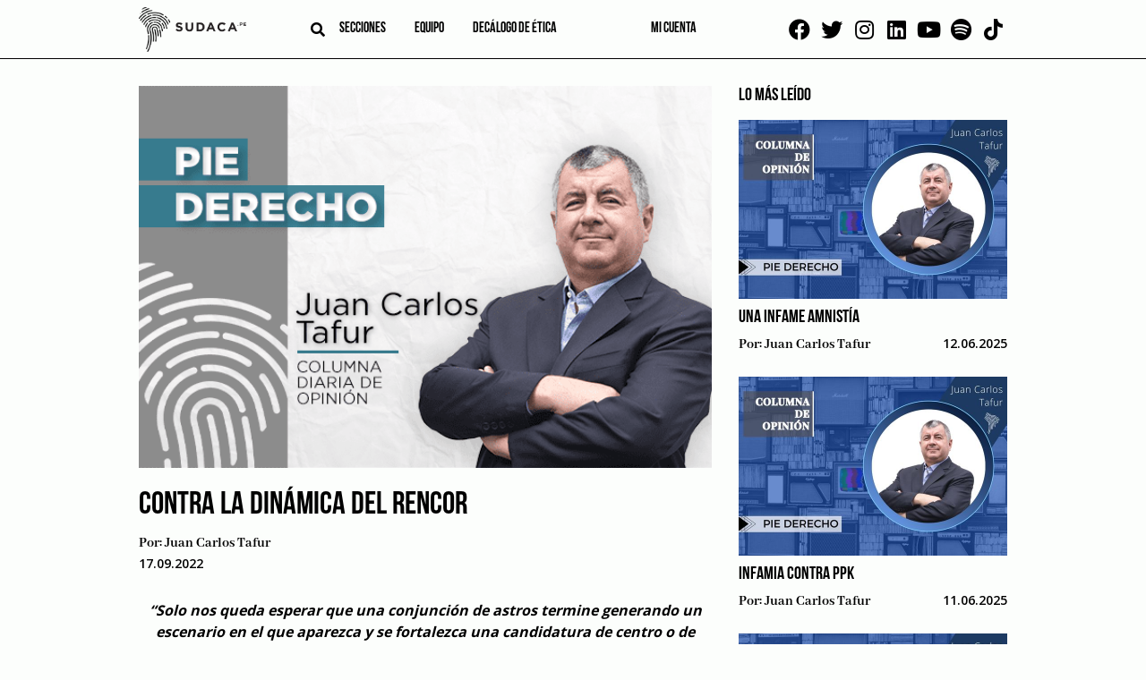

--- FILE ---
content_type: text/html; charset=UTF-8
request_url: https://sudaca.pe/noticia/opinion/juan-carlos-tafur-contra-la-dinamica-del-rencor/
body_size: 16595
content:
<!doctype html><html lang="es"><head><meta charset="UTF-8"><link rel="preconnect" href="https://fonts.gstatic.com/" crossorigin /><meta name="viewport" content="width=device-width, initial-scale=1"><link rel="profile" href="https://gmpg.org/xfn/11"><link rel="apple-touch-icon" sizes="114x114"
href="https://sudaca.pe/wp-content/themes/sudaca-theme/img/favicon/apple-touch-icon.png"><link rel="icon" type="image/png" sizes="32x32"
href="https://sudaca.pe/wp-content/themes/sudaca-theme/img/favicon/favicon-32x32.png"><link rel="icon" type="image/png" sizes="16x16"
href="https://sudaca.pe/wp-content/themes/sudaca-theme/img/favicon/favicon-16x16.png"><link rel="manifest" href="https://sudaca.pe/wp-content/themes/sudaca-theme/img/favicon/site.webmanifest"><link rel="mask-icon" href="https://sudaca.pe/wp-content/themes/sudaca-theme/img/favicon/safari-pinned-tab.svg"
color="#5bbad5"><meta name="msapplication-TileColor" content="#da532c"><meta name="theme-color" content="#ffffff"><meta name='robots' content='index, follow, max-image-preview:large, max-snippet:-1, max-video-preview:-1' /><title>Contra la dinámica del rencor | Sudaca - Periodismo libre y en profundidad</title><meta name="description" content="“Solo nos queda esperar que una conjunción de astros termine generando un escenario en el que aparezca y se fortalezca una candidatura de centro o de derecha, que sea capaz de derrotar la dinámica del rencor”" /><link rel="canonical" href="https://sudaca.pe/noticia/opinion/juan-carlos-tafur-contra-la-dinamica-del-rencor/" /><meta property="og:locale" content="es_ES" /><meta property="og:type" content="article" /><meta property="og:title" content="Contra la dinámica del rencor" /><meta property="og:description" content="“Solo nos queda esperar que una conjunción de astros termine generando un escenario en el que aparezca y se fortalezca una candidatura de centro o de derecha, que sea capaz de derrotar la dinámica del rencor”" /><meta property="og:url" content="https://sudaca.pe/noticia/opinion/juan-carlos-tafur-contra-la-dinamica-del-rencor/" /><meta property="og:site_name" content="Sudaca - Periodismo libre y en profundidad" /><meta property="article:publisher" content="https://www.facebook.com/sudacaperu.pe" /><meta property="article:published_time" content="2022-09-17T15:01:06+00:00" /><meta property="article:modified_time" content="2022-09-17T15:37:33+00:00" /><meta property="og:image" content="https://sudaca.pe/wp-content/uploads/Juan-Carlos-Tafur.png" /><meta property="og:image:width" content="600" /><meta property="og:image:height" content="400" /><meta property="og:image:type" content="image/png" /><meta name="author" content="Juan Carlos Tafur" /><meta name="twitter:card" content="summary_large_image" /><meta name="twitter:title" content="Contra la dinámica del rencor" /><meta name="twitter:description" content="“Solo nos queda esperar que una conjunción de astros termine generando un escenario en el que aparezca y se fortalezca una candidatura de centro o de derecha, que sea capaz de derrotar la dinámica del rencor”" /><meta name="twitter:image" content="https://sudaca.pe/wp-content/uploads/Juan-Carlos-Tafur.png" /><meta name="twitter:creator" content="@SudacaPeru" /><meta name="twitter:site" content="@SudacaPeru" /><meta name="twitter:label1" content="Written by" /><meta name="twitter:data1" content="Juan Carlos Tafur" /><meta name="twitter:label2" content="Est. reading time" /><meta name="twitter:data2" content="1 minuto" /> <script type="application/ld+json" class="yoast-schema-graph">{"@context":"https://schema.org","@graph":[{"@type":"Article","@id":"https://sudaca.pe/noticia/opinion/juan-carlos-tafur-contra-la-dinamica-del-rencor/#article","isPartOf":{"@id":"https://sudaca.pe/noticia/opinion/juan-carlos-tafur-contra-la-dinamica-del-rencor/"},"author":{"name":"Juan Carlos Tafur","@id":"https://sudaca.pe/#/schema/person/424edee72ff03944549aeb0d08678cb2"},"headline":"Contra la dinámica del rencor","datePublished":"2022-09-17T15:01:06+00:00","dateModified":"2022-09-17T15:37:33+00:00","mainEntityOfPage":{"@id":"https://sudaca.pe/noticia/opinion/juan-carlos-tafur-contra-la-dinamica-del-rencor/"},"wordCount":130,"commentCount":0,"publisher":{"@id":"https://sudaca.pe/#organization"},"image":{"@id":"https://sudaca.pe/noticia/opinion/juan-carlos-tafur-contra-la-dinamica-del-rencor/#primaryimage"},"thumbnailUrl":"https://sudaca.pe/wp-content/uploads/Juan-Carlos-Tafur.png","keywords":["Antauro Humala","Pedro Castillo"],"articleSection":["Audiocolumna","Opinión","Pie Derecho"],"inLanguage":"es","potentialAction":[{"@type":"CommentAction","name":"Comment","target":["https://sudaca.pe/noticia/opinion/juan-carlos-tafur-contra-la-dinamica-del-rencor/#respond"]}]},{"@type":"WebPage","@id":"https://sudaca.pe/noticia/opinion/juan-carlos-tafur-contra-la-dinamica-del-rencor/","url":"https://sudaca.pe/noticia/opinion/juan-carlos-tafur-contra-la-dinamica-del-rencor/","name":"Contra la dinámica del rencor | Sudaca - Periodismo libre y en profundidad","isPartOf":{"@id":"https://sudaca.pe/#website"},"primaryImageOfPage":{"@id":"https://sudaca.pe/noticia/opinion/juan-carlos-tafur-contra-la-dinamica-del-rencor/#primaryimage"},"image":{"@id":"https://sudaca.pe/noticia/opinion/juan-carlos-tafur-contra-la-dinamica-del-rencor/#primaryimage"},"thumbnailUrl":"https://sudaca.pe/wp-content/uploads/Juan-Carlos-Tafur.png","datePublished":"2022-09-17T15:01:06+00:00","dateModified":"2022-09-17T15:37:33+00:00","description":"“Solo nos queda esperar que una conjunción de astros termine generando un escenario en el que aparezca y se fortalezca una candidatura de centro o de derecha, que sea capaz de derrotar la dinámica del rencor”","breadcrumb":{"@id":"https://sudaca.pe/noticia/opinion/juan-carlos-tafur-contra-la-dinamica-del-rencor/#breadcrumb"},"inLanguage":"es","potentialAction":[{"@type":"ReadAction","target":["https://sudaca.pe/noticia/opinion/juan-carlos-tafur-contra-la-dinamica-del-rencor/"]}]},{"@type":"ImageObject","inLanguage":"es","@id":"https://sudaca.pe/noticia/opinion/juan-carlos-tafur-contra-la-dinamica-del-rencor/#primaryimage","url":"https://sudaca.pe/wp-content/uploads/Juan-Carlos-Tafur.png","contentUrl":"https://sudaca.pe/wp-content/uploads/Juan-Carlos-Tafur.png","width":600,"height":400,"caption":"Juan Carlos Tafur"},{"@type":"BreadcrumbList","@id":"https://sudaca.pe/noticia/opinion/juan-carlos-tafur-contra-la-dinamica-del-rencor/#breadcrumb","itemListElement":[{"@type":"ListItem","position":1,"name":"Inicio","item":"https://sudaca.pe/"},{"@type":"ListItem","position":2,"name":"Opinión","item":"https://sudaca.pe/categorias/opinion/"},{"@type":"ListItem","position":3,"name":"Contra la dinámica del rencor"}]},{"@type":"WebSite","@id":"https://sudaca.pe/#website","url":"https://sudaca.pe/","name":"Sudaca - Periodismo libre y en profundidad","description":"Investigación, análisis y buenas historias, todos los días y en formato digital.","publisher":{"@id":"https://sudaca.pe/#organization"},"potentialAction":[{"@type":"SearchAction","target":{"@type":"EntryPoint","urlTemplate":"https://sudaca.pe/?s={search_term_string}"},"query-input":"required name=search_term_string"}],"inLanguage":"es"},{"@type":"Organization","@id":"https://sudaca.pe/#organization","name":"Sudaca","url":"https://sudaca.pe/","logo":{"@type":"ImageObject","inLanguage":"es","@id":"https://sudaca.pe/#/schema/logo/image/","url":"https://sudaca.pe/wp-content/uploads/logo-sudaca-min.png","contentUrl":"https://sudaca.pe/wp-content/uploads/logo-sudaca-min.png","width":280,"height":116,"caption":"Sudaca"},"image":{"@id":"https://sudaca.pe/#/schema/logo/image/"},"sameAs":["https://www.facebook.com/sudacaperu.pe","https://twitter.com/SudacaPeru","https://www.twitter.com/sudacaperu","https://www.linkedin.com/company/sudaca-peru","https://www.youtube.com/channel/UCZ9dGjbVNWwJmewA3xTGOGg"]},{"@type":"Person","@id":"https://sudaca.pe/#/schema/person/424edee72ff03944549aeb0d08678cb2","name":"Juan Carlos Tafur","image":{"@type":"ImageObject","inLanguage":"es","@id":"https://sudaca.pe/#/schema/person/image/","url":"https://secure.gravatar.com/avatar/60b61364d3af61dcef981c24d6876b4b?s=96&d=mm&r=g","contentUrl":"https://secure.gravatar.com/avatar/60b61364d3af61dcef981c24d6876b4b?s=96&d=mm&r=g","caption":"Juan Carlos Tafur"},"url":"https://sudaca.pe/noticia/author/juan-carlos-tafur/"}]}</script> <link rel='dns-prefetch' href='//unpkg.com' /><link rel="alternate" type="application/rss+xml" title="Sudaca - Periodismo libre y en profundidad &raquo; Feed" href="https://sudaca.pe/feed/" /><link rel="alternate" type="application/rss+xml" title="Sudaca - Periodismo libre y en profundidad &raquo; Feed de los comentarios" href="https://sudaca.pe/comments/feed/" /><link rel="alternate" type="application/rss+xml" title="Sudaca - Periodismo libre y en profundidad &raquo; Comentario Contra la dinámica del rencor del feed" href="https://sudaca.pe/noticia/opinion/juan-carlos-tafur-contra-la-dinamica-del-rencor/feed/" /> <script src="[data-uri]" defer></script><script data-optimized="1" src="https://sudaca.pe/wp-content/plugins/litespeed-cache/assets/js/webfontloader.min.js" defer></script><link data-optimized="2" rel="stylesheet" href="https://sudaca.pe/wp-content/litespeed/css/c541e55146018f61fddefb7cc01cb6bf.css?ver=e2b6c" /> <script src="https://sudaca.pe/wp-includes/js/jquery/jquery.min.js?ver=3.7.1" id="jquery-core-js"></script> <script data-optimized="1" src="https://sudaca.pe/wp-content/litespeed/js/5c94a4ad3b31e9822f4d7b27a76a266c.js?ver=f5fc1" id="jquery-migrate-js" defer data-deferred="1"></script> <script data-optimized="1" src="https://sudaca.pe/wp-content/litespeed/js/8b49f70ff485ee60eb37dc0d0e2bb8a0.js?ver=6799c" id="ihc-jquery-ui-js" defer data-deferred="1"></script> <script id="ihc-front_end_js-js-extra" src="[data-uri]" defer></script> <script data-optimized="1" src="https://sudaca.pe/wp-content/litespeed/js/21a01955154960639350b185e62a8416.js?ver=45321" id="ihc-front_end_js-js" defer data-deferred="1"></script> <script id="ihc-front_end_js-js-after" src="[data-uri]" defer></script> <script src="https://unpkg.com/swiper@8/swiper-bundle.min.js?ver=718aaa7bbc5e5a36f008b4a8d0100936" id="swiper-js" defer data-deferred="1"></script> <link rel="https://api.w.org/" href="https://sudaca.pe/wp-json/" /><link rel="alternate" title="JSON" type="application/json" href="https://sudaca.pe/wp-json/wp/v2/posts/34958" /><link rel="EditURI" type="application/rsd+xml" title="RSD" href="https://sudaca.pe/xmlrpc.php?rsd" /><link rel="alternate" title="oEmbed (JSON)" type="application/json+oembed" href="https://sudaca.pe/wp-json/oembed/1.0/embed?url=https%3A%2F%2Fsudaca.pe%2Fnoticia%2Fopinion%2Fjuan-carlos-tafur-contra-la-dinamica-del-rencor%2F" /><link rel="alternate" title="oEmbed (XML)" type="text/xml+oembed" href="https://sudaca.pe/wp-json/oembed/1.0/embed?url=https%3A%2F%2Fsudaca.pe%2Fnoticia%2Fopinion%2Fjuan-carlos-tafur-contra-la-dinamica-del-rencor%2F&#038;format=xml" />
 <script src="https://www.googletagmanager.com/gtag/js?id=G-6TQNHKMKPH" defer data-deferred="1"></script> <script src="[data-uri]" defer></script> <meta name='ump-token' content='95aad68b22'><link rel="pingback" href="https://sudaca.pe/xmlrpc.php"><meta name="onesignal" content="wordpress-plugin"/> <script src="[data-uri]" defer></script> <meta name="generator" content="Powered by WPBakery Page Builder - drag and drop page builder for WordPress."/><link rel="icon" href="https://sudaca.pe/wp-content/uploads/sudaca-circular-100x100.png" sizes="32x32" /><link rel="icon" href="https://sudaca.pe/wp-content/uploads/sudaca-circular-300x300.png" sizes="192x192" /><link rel="apple-touch-icon" href="https://sudaca.pe/wp-content/uploads/sudaca-circular-300x300.png" /><meta name="msapplication-TileImage" content="https://sudaca.pe/wp-content/uploads/sudaca-circular-300x300.png" />
<noscript><style>.wpb_animate_when_almost_visible { opacity: 1; }</style></noscript>
 <script src="https://www.googletagmanager.com/gtag/js?id=UA-184631800-1" defer data-deferred="1"></script> <script src="[data-uri]" defer></script>  <script>(function(w,d,s,l,i){w[l]=w[l]||[];w[l].push({'gtm.start':
new Date().getTime(),event:'gtm.js'});var f=d.getElementsByTagName(s)[0],
j=d.createElement(s),dl=l!='dataLayer'?'&l='+l:'';j.async=true;j.src=
'https://www.googletagmanager.com/gtm.js?id='+i+dl;f.parentNode.insertBefore(j,f);
})(window,document,'script','dataLayer','GTM-PWCCB8Q');</script> </head><body data-rsssl=1 class="post-template-default single single-post postid-34958 single-format-standard wpb-js-composer js-comp-ver-6.6.0 vc_responsive">
<noscript><iframe data-lazyloaded="1" src="about:blank" data-src="https://www.googletagmanager.com/ns.html?id=GTM-PWCCB8Q"
height="0" width="0" style="display:none;visibility:hidden"></iframe></noscript><div id="page" class="site">
<a class="skip-link screen-reader-text"
href="#primary">Skip to content</a><header id="masthead" class="header"><div class="container"><div class="header--left"><div class="logo logo__center">
<a href="/" title="SUDACA">
<img data-lazyloaded="1" src="[data-uri]" data-src="https://sudaca.pe/wp-content/themes/sudaca-theme/img/logo-sudaca.png"
alt="Logo del sitio" />
</a></div><div class="header--center"><div class="search search__header">
<i id="btn-search" class="fa fa-search" aria-hidden="true"></i><div><div id="search__box" class="search__box"><form role="search" method="get" name="searchform" id="searchform"
action="https://sudaca.pe/" onsubmit="return buscarsitio(); ">
<span class="close" id="btn-close-search">cerrar</span>
<input class="search__input" type="text" name="s" id="s" placeholder="buscar">
<button class="search__btn" type="submit"><i class="fa fa-search"></i></button></form></div></div></div><div class="menu menu__left"><nav class="navbar"><div class="menu-menu-left-container"><ul id="menu-left" class="menu"><li id="menu-item-3817" class="menu-item menu-item-type-post_type menu-item-object-page menu-item-has-children menu-item-3817"><a href="https://sudaca.pe/categorias/">Secciones</a><ul class="sub-menu"><li id="menu-item-10500" class="menu-item menu-item-type-custom menu-item-object-custom menu-item-10500"><a href="https://sudaca.pe/noticia/author/juan-carlos-tafur/">Juan Carlos Tafur</a></li><li id="menu-item-735" class="menu-item menu-item-type-taxonomy menu-item-object-category menu-item-735"><a href="https://sudaca.pe/categorias/informes/">Informes</a></li><li id="menu-item-733" class="menu-item menu-item-type-taxonomy menu-item-object-category menu-item-has-children menu-item-733"><a href="https://sudaca.pe/categorias/emprende/">Emprende</a><ul class="sub-menu"><li id="menu-item-39578" class="menu-item menu-item-type-taxonomy menu-item-object-category menu-item-39578"><a href="https://sudaca.pe/categorias/emprende/">Datos para sudacas</a></li><li id="menu-item-7144" class="menu-item menu-item-type-taxonomy menu-item-object-category menu-item-7144"><a href="https://sudaca.pe/categorias/emprende/coaching/">Coaching</a></li><li id="menu-item-7145" class="menu-item menu-item-type-taxonomy menu-item-object-category menu-item-7145"><a href="https://sudaca.pe/categorias/emprende/entrevista-informe/">Entrevista / Informe</a></li><li id="menu-item-7146" class="menu-item menu-item-type-taxonomy menu-item-object-category menu-item-7146"><a href="https://sudaca.pe/categorias/emprende/finanzas-personales/">Finanzas personales</a></li><li id="menu-item-7147" class="menu-item menu-item-type-taxonomy menu-item-object-category menu-item-7147"><a href="https://sudaca.pe/categorias/emprende/management/">Management</a></li><li id="menu-item-7148" class="menu-item menu-item-type-taxonomy menu-item-object-category menu-item-7148"><a href="https://sudaca.pe/categorias/emprende/marketing-y-redes-sociales/">Marketing y redes sociales</a></li><li id="menu-item-7149" class="menu-item menu-item-type-taxonomy menu-item-object-category menu-item-7149"><a href="https://sudaca.pe/categorias/emprende/perfil/">Perfil</a></li></ul></li><li id="menu-item-21593" class="menu-item menu-item-type-custom menu-item-object-custom menu-item-home menu-item-21593"><a href="https://sudaca.pe/">Entrevistas</a></li><li id="menu-item-7711" class="menu-item menu-item-type-taxonomy menu-item-object-category menu-item-7711"><a href="https://sudaca.pe/categorias/videocolumna/">Videocolumna</a></li><li id="menu-item-736" class="menu-item menu-item-type-taxonomy menu-item-object-category current-post-ancestor current-menu-parent current-post-parent menu-item-736"><a href="https://sudaca.pe/categorias/opinion/">Opinión</a></li><li id="menu-item-37207" class="menu-item menu-item-type-taxonomy menu-item-object-category menu-item-37207"><a href="https://sudaca.pe/categorias/nota/">Nota</a></li><li id="menu-item-38656" class="menu-item menu-item-type-taxonomy menu-item-object-category menu-item-38656"><a href="https://sudaca.pe/categorias/cronica/">Crónica</a></li><li id="menu-item-50693" class="menu-item menu-item-type-custom menu-item-object-custom menu-item-50693"><a href="https://sudaca.pe/categorias/musica-maestro/">Música</a></li></ul></li><li id="menu-item-7482" class="menu-item menu-item-type-post_type menu-item-object-page menu-item-has-children menu-item-7482"><a href="https://sudaca.pe/nosotros/">Equipo</a><ul class="sub-menu"><li id="menu-item-18847" class="menu-item menu-item-type-custom menu-item-object-custom menu-item-18847"><a href="https://sudaca.pe/periodistas/">Periodistas</a></li><li id="menu-item-18848" class="menu-item menu-item-type-custom menu-item-object-custom menu-item-18848"><a href="https://sudaca.pe/columnistas/">Columnistas</a></li></ul></li><li id="menu-item-25646" class="menu-item menu-item-type-post_type menu-item-object-page menu-item-25646"><a href="https://sudaca.pe/decalogo-de-etica/">Decálogo de ética</a></li></ul></div></nav></div></div><div class="menu menu__right"><nav class="navbar"><div class="menu-menu-right-container"><ul id="menu-right" class="menu"><li id="menu-item-18453" class="menu-item menu-item-type-custom menu-item-object-custom menu-item-18453"><a href="https://sudaca.pe/login/"><span class="micuenta">Mi cuenta</span><div class="mavatar"></div></a></li></ul></div></nav></div></div><div class="social social__top">
<a href="https://www.facebook.com/sudacaperu.pe" target="_blank"><i class="fab fa-facebook"
aria-hidden="true"></i></a>
<a href="https://www.twitter.com/SudacaPeru" target="_blank"><i class="fab fa-twitter"
aria-hidden="true"></i></a>
<a href="https://www.instagram.com/sudacaperu" target="_blank"><i class="fab fa-instagram"
aria-hidden="true"></i></a>
<a href="https://www.linkedin.com/company/sudaca-peru" target="_blank"><i class="fab fa-linkedin"
aria-hidden="true"></i></a>
<a href="https://www.youtube.com/@Sudacaperu" target="_blank"><i class="fab fa-youtube"
aria-hidden="true"></i></a>
<a href="https://open.spotify.com/show/7fP2eujsEWehBPHxnNTkDp" target="_blank"><i class="fab fa-spotify" aria-hidden="true"></i></a>
<a href="https://www.tiktok.com/@sudacaperu" target="_blank"><i class="fab fa-tiktok" aria-hidden="true"></i></a></div></div></header><main id="primary" class="site-main"><section class="ads ads--left"><div class="swiper"><div class="swiper-wrapper"><div class="swiper-slide relative" data-swiper-autoplay="5000">
<img data-lazyloaded="1" src="[data-uri]" data-src="https://sudaca.pe/wp-content/uploads/Banners-sudaca1.png" alt="" class="" />
<a target="_blank" class="BannerLateralAsbancFAT" href="https://www.asbanc.com.pe/noticia/bancos-privados-lanzan-1820-nuevo-numero-de-emergencias-para-bloquear-tarjetas"></a></div><div class="swiper-slide relative" data-swiper-autoplay="7000">
<img data-lazyloaded="1" src="[data-uri]" data-src="https://sudaca.pe/wp-content/uploads/Banner-sodaca-02.png" alt="" class="" />
<a target="_blank" class="Banner 2 Bakery 4 de setiembre 2025" href="https://api.whatsapp.com/send?phone=51995327978&text=%C2%A1Buenas%20tardes!%20Deseo%20realizar%20una%20reserva%20en%20Delibakery"></a></div><div class="swiper-slide relative" data-swiper-autoplay="7000">
<img data-lazyloaded="1" src="[data-uri]" data-src="https://sudaca.pe/wp-content/uploads/Banner-sodaca-01.png" alt="" class="" />
<a target="_blank" class="Banner 1 Bakery 4 de setiembre 2025" href="https://api.whatsapp.com/send?phone=51995327978&text=%C2%A1Buenas%20tardes!%20Deseo%20realizar%20una%20reserva%20en%20Delibakery"></a></div></div></div></section><section class="ads ads--right"><div class="swiper"><div class="swiper-wrapper"><div class="swiper-slide relative" data-swiper-autoplay="5000">
<img data-lazyloaded="1" src="[data-uri]" data-src="https://sudaca.pe/wp-content/uploads/Banners-sudaca1.png" alt="" class="" />
<a target="_blank" class="BannerLateralAsbancFAT" href="https://www.asbanc.com.pe/noticia/bancos-privados-lanzan-1820-nuevo-numero-de-emergencias-para-bloquear-tarjetas"></a></div><div class="swiper-slide relative" data-swiper-autoplay="7000">
<img data-lazyloaded="1" src="[data-uri]" data-src="https://sudaca.pe/wp-content/uploads/Banner-sodaca-02.png" alt="" class="" />
<a target="_blank" class="Banner 2 Bakery 4 de setiembre 2025" href="https://api.whatsapp.com/send?phone=51995327978&text=%C2%A1Buenas%20tardes!%20Deseo%20realizar%20una%20reserva%20en%20Delibakery"></a></div><div class="swiper-slide relative" data-swiper-autoplay="7000">
<img data-lazyloaded="1" src="[data-uri]" data-src="https://sudaca.pe/wp-content/uploads/Banner-sodaca-01.png" alt="" class="" />
<a target="_blank" class="Banner 1 Bakery 4 de setiembre 2025" href="https://api.whatsapp.com/send?phone=51995327978&text=%C2%A1Buenas%20tardes!%20Deseo%20realizar%20una%20reserva%20en%20Delibakery"></a></div></div></div></section><div class="container"><div class="site-blog"><div class="flex post"><article id="post-34958" class="post-34958 post type-post status-publish format-standard has-post-thumbnail hentry category-audiocolumna category-opinion category-pie-derecho tag-antauro-humala tag-pedro-castillo"><div class="post-thumbnail">
<img width="600" height="400" src="//sudaca.pe/wp-content/plugins/a3-lazy-load/assets/images/lazy_placeholder.gif" data-lazy-type="image" data-src="https://sudaca.pe/wp-content/uploads/Juan-Carlos-Tafur.png" class="lazy lazy-hidden attachment-post-thumbnail size-post-thumbnail wp-post-image" alt="Juan Carlos Tafur" decoding="async" fetchpriority="high" /><noscript><img width="600" height="400" src="https://sudaca.pe/wp-content/uploads/Juan-Carlos-Tafur.png" class="attachment-post-thumbnail size-post-thumbnail wp-post-image" alt="Juan Carlos Tafur" decoding="async" fetchpriority="high" /></noscript></div><h1 class="entry-title">Contra la dinámica del rencor</h1><div class="entry-meta"><div class="post__author">
Por:
<a href="https://sudaca.pe/noticia/author/juan-carlos-tafur/" title="Entradas de Juan Carlos Tafur" rel="author">Juan Carlos Tafur</a></div><div class="post__date">
17.09.2022</div></div><div class="entry-resume">
“Solo nos queda esperar que una conjunción de astros termine generando un escenario en el que aparezca y se fortalezca una candidatura de centro o de derecha, que sea capaz de derrotar la dinámica del rencor”</div><div class="entry-content-wrap"><div class="bar__social"><div class="tw-button"><a target="_blank"
href="https://twitter.com/intent/tweet?url=https%3A%2F%2Fsudaca.pe%2Fnoticia%2Fopinion%2Fjuan-carlos-tafur-contra-la-dinamica-del-rencor">
<i class="fab fa-twitter" aria-hidden="true"></i>
</a></div><div class="fb-button"><a target="_blank"
href="https://www.facebook.com/sharer/sharer.php?u=https://sudaca.pe/noticia/opinion/juan-carlos-tafur-contra-la-dinamica-del-rencor"><i
class="fab fa-facebook" aria-hidden="true"></i></a></div><div class="ld-button"><a target="_blank"
href="https://www.linkedin.com/sharing/share-offsite/?url=https://sudaca.pe/noticia/opinion/juan-carlos-tafur-contra-la-dinamica-del-rencor"><i
class="fab fa-linkedin" aria-hidden="true"></i></a></div><div class="wa-button"><a target="_blank"
href="https://wa.me/?text=https%3A%2F%2Fsudaca.pe%2Fnoticia%2Fopinion%2Fjuan-carlos-tafur-contra-la-dinamica-del-rencor"><i class="fab fa-whatsapp"
aria-hidden="true"></i></a></div></div><div class="entry-content"><div class="content entry-content-primer-parrafo"><p><span style="font-weight: 400;">Solo nos queda esperar que una conjunción de astros termine generando un escenario en el que aparezca y se fortalezca una candidatura de centro o de derecha, que sea capaz de derrotar la dinámica del rencor que alientan candidaturas como las del radical etnocacerista Antauro Humala.</span></p><p><iframe class="lazy lazy-hidden" style="border-radius: 12px;" data-lazy-type="iframe" data-src="https://open.spotify.com/embed/episode/0DjDU3J3TH41hrecqM2nia?utm_source=generator" width="100%" height="152" frameborder="0" allowfullscreen="allowfullscreen"></iframe><noscript><iframe data-lazyloaded="1" src="about:blank" style="border-radius: 12px;" data-src="https://open.spotify.com/embed/episode/0DjDU3J3TH41hrecqM2nia?utm_source=generator" width="100%" height="152" frameborder="0" allowfullscreen="allowfullscreen"></iframe></noscript></p><p><span style="font-weight: 400;">Si ello no ocurre, perderemos la democracia, la sensatez macroeconómica y cualquier atisbo de civilización moderna en el país. Vendrán tiempos oscuros, violentos, empobrecedores, disolventes, como los que vemos en países que han seguido esa ruta, como Venezuela o Nicaragua, que es la que Castillo y, sobre todo, Cerrón, hubieran querido desplegar en este quinquenio, pero felizmente han carecido del poder político suficiente para lograrlo.</span></p></div><div class="content entry-content-segundo-parrafo"><p><span style="font-weight: 400;">No somos un país que sea mayoritariamente de izquierda. El crecimiento económico de las últimas décadas y la importante reducción de la pobreza han generado una clase media (aunque una parte de ella muy precaria aún) que naturalmente se inclina por defender el statu quo, no quiere revueltas, y apuesta, por ende, por opciones de centro y derecha en mayor medida, como lo demuestran todas las encuestas que inquieren sobre identidad ideológica.</span></p><p><span style="font-weight: 400;">Esa autoidentificación ideológica no es, sin embargo, un buen predictor electoral, porque, más allá de esa identidad, en el Perú subyacen fuerzas antisistema que trascienden el estrato social de pertenencia de los ciudadanos y que se manifiestan eventualmente en apoyos a candidaturas radicales disruptivas (como fue el caso de Pedro Castillo), pero al menos genera una masa crítica de base que si el centro y la derecha trabajan con propiedad les puede brindar una cierta ventaja de arranque.</span></p><p><iframe class="lazy lazy-hidden" title="YouTube video player" data-lazy-type="iframe" data-src="https://www.youtube.com/embed/wrcTcVkeTgk" width="560" height="315" frameborder="0" allowfullscreen="allowfullscreen"></iframe><noscript><iframe data-lazyloaded="1" src="about:blank" title="YouTube video player" data-src="https://www.youtube.com/embed/wrcTcVkeTgk" width="560" height="315" frameborder="0" allowfullscreen="allowfullscreen"></iframe></noscript></p><p><span style="font-weight: 400;">Es imperativa -no cejaremos en insistir en ello-, la consolidación del centro y la derecha en un par de candidaturas por segmento, no más, que permitan al electorado volcarse hacia las mismas, de modo tal de asegurar una segunda vuelta entre candidatos de cualesquiera de ambas vertientes ideológicas (como sucedió el 2016).</span></p></div><p><span style="font-weight: 400;">Si ello no ocurre, la irresponsabilidad de la fragmentación le abrirá las puertas a la izquierda radical, que montada en la segunda vuelta, volverá a invocar el rencor de los desplazados de la bonanza, de los marginados del sistema, de los ciudadanos sin Estado. La inmensa alza global de precios internacionales (Castillo va a recaudar en renta minera en cinco años más de lo recaudado en los últimos veinticinco y, por supuesto, lo va a dilapidar) y las ventajas competitivas naturales de un país emprendedor como el Perú, solo necesitan un par de buenos gobiernos proinversión sucesivos para voltear la página del abismo en las cercanías.</span></p><p><iframe class="lazy lazy-hidden" data-lazy-type="iframe" data-src="https://w.soundcloud.com/player/?url=https%3A//api.soundcloud.com/tracks/1345719241&amp;color=%23ff5500&amp;auto_play=false&amp;hide_related=false&amp;show_comments=true&amp;show_user=true&amp;show_reposts=false&amp;show_teaser=true" width="100%" height="166" frameborder="no" scrolling="no"></iframe><noscript><iframe data-lazyloaded="1" src="about:blank" data-src="https://w.soundcloud.com/player/?url=https%3A//api.soundcloud.com/tracks/1345719241&amp;color=%23ff5500&amp;auto_play=false&amp;hide_related=false&amp;show_comments=true&amp;show_user=true&amp;show_reposts=false&amp;show_teaser=true" width="100%" height="166" frameborder="no" scrolling="no"></iframe></noscript></p><div style="font-size: 10px; color: #cccccc; line-break: anywhere; word-break: normal; overflow: hidden; white-space: nowrap; text-overflow: ellipsis; font-family: Interstate,Lucida Grande,Lucida Sans Unicode,Lucida Sans,Garuda,Verdana,Tahoma,sans-serif; font-weight: 100;"><a style="color: #cccccc; text-decoration: none;" title="sudaca" href="https://soundcloud.com/user-876751408" target="_blank" rel="noopener">sudaca</a> · <a style="color: #cccccc; text-decoration: none;" title="Juan Carlos Tafur 401 - Contra la dinámica del rencor" href="https://soundcloud.com/user-876751408/juan-carlos-tafur-401-contra-la-dinamica-del-rencor" target="_blank" rel="noopener">Juan Carlos Tafur 401 &#8211; Contra la dinámica del rencor</a></div><h4>Tags:</h4> <a href="/noticia/tag/antauro-humala/">Antauro Humala</a>, <a href="/noticia/tag/pedro-castillo/">Pedro Castillo</a><br><h4>Mas artículos del autor:</h4><section class="section-row autor"><div class="post"><div class="post__img autor"><a href="https://sudaca.pe/noticia/pie-derecho/juan-carlos-tafur-la-laxitud-democratica-de-la-izquierda-peruana/"><img class="lazy lazy-hidden" decoding="async" src="//sudaca.pe/wp-content/plugins/a3-lazy-load/assets/images/lazy_placeholder.gif" data-lazy-type="image" data-src="https://sudaca.pe/wp-content/uploads/Juan-Carlos-Tafur-banner.jpg"
alt="" /><noscript><img decoding="async" src="https://sudaca.pe/wp-content/uploads/Juan-Carlos-Tafur-banner.jpg"
alt="" /></noscript></a></div><div class="post__title"><a href="https://sudaca.pe/noticia/pie-derecho/juan-carlos-tafur-la-laxitud-democratica-de-la-izquierda-peruana/">"La laxitud democrática de la izquierda peruana"</a></div></div><div class="post"><div class="post__img autor"><a href="https://sudaca.pe/noticia/pie-derecho/a-donde-ira-el-vizcarrismo/"><img class="lazy lazy-hidden" decoding="async" src="//sudaca.pe/wp-content/plugins/a3-lazy-load/assets/images/lazy_placeholder.gif" data-lazy-type="image" data-src="https://sudaca.pe/wp-content/uploads/Juan-Carlos-Tafur-banner.jpg"
alt="" /><noscript><img decoding="async" src="https://sudaca.pe/wp-content/uploads/Juan-Carlos-Tafur-banner.jpg"
alt="" /></noscript></a></div><div class="post__title"><a href="https://sudaca.pe/noticia/pie-derecho/a-donde-ira-el-vizcarrismo/">"¿A dónde irá el vizcarrismo?"</a></div></div><div class="post"><div class="post__img autor"><a href="https://sudaca.pe/noticia/pie-derecho/el-reino-sera-de-los-chicos-el-2026/"><img class="lazy lazy-hidden" decoding="async" src="//sudaca.pe/wp-content/plugins/a3-lazy-load/assets/images/lazy_placeholder.gif" data-lazy-type="image" data-src="https://sudaca.pe/wp-content/uploads/Juan-Carlos-Tafur-banner.jpg"
alt="" /><noscript><img decoding="async" src="https://sudaca.pe/wp-content/uploads/Juan-Carlos-Tafur-banner.jpg"
alt="" /></noscript></a></div><div class="post__title"><a href="https://sudaca.pe/noticia/pie-derecho/el-reino-sera-de-los-chicos-el-2026/">"El reino será de los chicos el 2026"</a></div></div></section></div></div></article><div class="sidebar sidebar__last"><div class="sidebar__title">
LO MÁS LEÍDO</div><div class="sidebar__list"><div class="post"><div class="post__img">
<a href="https://sudaca.pe/noticia/pie-derecho/juan-carlos-tafur-una-infame-amnistia/"><img
data-src="https://sudaca.pe/wp-content/uploads/Juan-Carlos-Tafur-banner.jpg"
alt="" /></a></div><div class="post__title">
<a href="https://sudaca.pe/noticia/pie-derecho/juan-carlos-tafur-una-infame-amnistia/">Una infame amnistía</a></div><div class="flex flex--between">
<span class="post__author">
Por:
<a href="https://sudaca.pe/noticia/author/juan-carlos-tafur/" title="Entradas de Juan Carlos Tafur" rel="author">Juan Carlos Tafur</a>                    </span>
<span class="post__date">
12.06.2025                    </span></div></div><div class="post"><div class="post__img">
<a href="https://sudaca.pe/noticia/pie-derecho/juan-carlos-tafur-infamia-contra-ppk/"><img
data-src="https://sudaca.pe/wp-content/uploads/Juan-Carlos-Tafur-banner.jpg"
alt="" /></a></div><div class="post__title">
<a href="https://sudaca.pe/noticia/pie-derecho/juan-carlos-tafur-infamia-contra-ppk/">Infamia contra PPK</a></div><div class="flex flex--between">
<span class="post__author">
Por:
<a href="https://sudaca.pe/noticia/author/juan-carlos-tafur/" title="Entradas de Juan Carlos Tafur" rel="author">Juan Carlos Tafur</a>                    </span>
<span class="post__date">
11.06.2025                    </span></div></div><div class="post"><div class="post__img">
<a href="https://sudaca.pe/noticia/opinion/juan-carlos-tafur-una-purga-democratica/"><img
data-src="https://sudaca.pe/wp-content/uploads/Juan-Carlos-Tafur-banner.jpg"
alt="" /></a></div><div class="post__title">
<a href="https://sudaca.pe/noticia/opinion/juan-carlos-tafur-una-purga-democratica/">Una purga democrática</a></div><div class="flex flex--between">
<span class="post__author">
Por:
<a href="https://sudaca.pe/noticia/author/juan-carlos-tafur/" title="Entradas de Juan Carlos Tafur" rel="author">Juan Carlos Tafur</a>                    </span>
<span class="post__date">
29.05.2025                    </span></div></div><div class="post"><div class="post__img">
<a href="https://sudaca.pe/noticia/opinion/pie-derecho-juan-carlos-tafur-desde-el-vaticano-no-se-gobierna/"><img
data-src="https://sudaca.pe/wp-content/uploads/Juan-Carlos-Tafur-banner.jpg"
alt="" /></a></div><div class="post__title">
<a href="https://sudaca.pe/noticia/opinion/pie-derecho-juan-carlos-tafur-desde-el-vaticano-no-se-gobierna/">Desde el Vaticano no se gobierna</a></div><div class="flex flex--between">
<span class="post__author">
Por:
<a href="https://sudaca.pe/noticia/author/juan-carlos-tafur/" title="Entradas de Juan Carlos Tafur" rel="author">Juan Carlos Tafur</a>                    </span>
<span class="post__date">
25.04.2025                    </span></div></div><div class="post"><div class="post__img">
<a href="https://sudaca.pe/noticia/opinion/juan-carlos-tafur-la-sombra-indigna-de-santivanez/"><img
data-src="https://sudaca.pe/wp-content/uploads/Juan-Carlos-Tafur-banner.jpg"
alt="" /></a></div><div class="post__title">
<a href="https://sudaca.pe/noticia/opinion/juan-carlos-tafur-la-sombra-indigna-de-santivanez/">La sombra indigna de Santiváñez</a></div><div class="flex flex--between">
<span class="post__author">
Por:
<a href="https://sudaca.pe/noticia/author/juan-carlos-tafur/" title="Entradas de Juan Carlos Tafur" rel="author">Juan Carlos Tafur</a>                    </span>
<span class="post__date">
21.04.2025                    </span></div></div></div><div class="sidebar__title">
TAGS</div>
<a href="https://sudaca.pe/noticia/tag/asamblea-constituyente/" class="tag-cloud-link tag-link-1057 tag-link-position-1" style="font-size: 10.094488188976pt;" aria-label="Asamblea Constituyente (65 elementos)">Asamblea Constituyente</a>
<a href="https://sudaca.pe/noticia/tag/carlos-parodi/" class="tag-cloud-link tag-link-119 tag-link-position-2" style="font-size: 9.4330708661417pt;" aria-label="Carlos Parodi (56 elementos)">Carlos Parodi</a>
<a href="https://sudaca.pe/noticia/tag/cine/" class="tag-cloud-link tag-link-1225 tag-link-position-3" style="font-size: 10.645669291339pt;" aria-label="Cine (73 elementos)">Cine</a>
<a href="https://sudaca.pe/noticia/tag/congreso/" class="tag-cloud-link tag-link-53 tag-link-position-4" style="font-size: 16.157480314961pt;" aria-label="Congreso (231 elementos)">Congreso</a>
<a href="https://sudaca.pe/noticia/tag/congreso-de-la-republica/" class="tag-cloud-link tag-link-1462 tag-link-position-5" style="font-size: 13.511811023622pt;" aria-label="Congreso de la República (133 elementos)">Congreso de la República</a>
<a href="https://sudaca.pe/noticia/tag/corrupcion/" class="tag-cloud-link tag-link-715 tag-link-position-6" style="font-size: 11.086614173228pt;" aria-label="corrupción (80 elementos)">corrupción</a>
<a href="https://sudaca.pe/noticia/tag/covid-19/" class="tag-cloud-link tag-link-121 tag-link-position-7" style="font-size: 10.645669291339pt;" aria-label="Covid-19 (73 elementos)">Covid-19</a>
<a href="https://sudaca.pe/noticia/tag/cultura/" class="tag-cloud-link tag-link-646 tag-link-position-8" style="font-size: 10.425196850394pt;" aria-label="Cultura (69 elementos)">Cultura</a>
<a href="https://sudaca.pe/noticia/tag/democracia/" class="tag-cloud-link tag-link-104 tag-link-position-9" style="font-size: 10.204724409449pt;" aria-label="Democracia (67 elementos)">Democracia</a>
<a href="https://sudaca.pe/noticia/tag/derecha/" class="tag-cloud-link tag-link-90 tag-link-position-10" style="font-size: 10.314960629921pt;" aria-label="Derecha (68 elementos)">Derecha</a>
<a href="https://sudaca.pe/noticia/tag/dina-boluarte/" class="tag-cloud-link tag-link-846 tag-link-position-11" style="font-size: 15.165354330709pt;" aria-label="Dina Boluarte (189 elementos)">Dina Boluarte</a>
<a href="https://sudaca.pe/noticia/tag/economia/" class="tag-cloud-link tag-link-117 tag-link-position-12" style="font-size: 10.976377952756pt;" aria-label="Economía (79 elementos)">Economía</a>
<a href="https://sudaca.pe/noticia/tag/educacion/" class="tag-cloud-link tag-link-176 tag-link-position-13" style="font-size: 8.7716535433071pt;" aria-label="Educación (49 elementos)">Educación</a>
<a href="https://sudaca.pe/noticia/tag/elecciones/" class="tag-cloud-link tag-link-52 tag-link-position-14" style="font-size: 10.425196850394pt;" aria-label="Elecciones (70 elementos)">Elecciones</a>
<a href="https://sudaca.pe/noticia/tag/elecciones-2021/" class="tag-cloud-link tag-link-35 tag-link-position-15" style="font-size: 15.496062992126pt;" aria-label="Elecciones 2021 (203 elementos)">Elecciones 2021</a>
<a href="https://sudaca.pe/noticia/tag/emprendedor/" class="tag-cloud-link tag-link-151 tag-link-position-16" style="font-size: 8.8818897637795pt;" aria-label="Emprendedor (50 elementos)">Emprendedor</a>
<a href="https://sudaca.pe/noticia/tag/emprendimiento/" class="tag-cloud-link tag-link-125 tag-link-position-17" style="font-size: 10.535433070866pt;" aria-label="Emprendimiento (72 elementos)">Emprendimiento</a>
<a href="https://sudaca.pe/noticia/tag/empresa/" class="tag-cloud-link tag-link-155 tag-link-position-18" style="font-size: 11.086614173228pt;" aria-label="Empresa (80 elementos)">Empresa</a>
<a href="https://sudaca.pe/noticia/tag/encuestas/" class="tag-cloud-link tag-link-39 tag-link-position-19" style="font-size: 8pt;" aria-label="Encuestas (42 elementos)">Encuestas</a>
<a href="https://sudaca.pe/noticia/tag/entendiendo-de-economia/" class="tag-cloud-link tag-link-365 tag-link-position-20" style="font-size: 8.5511811023622pt;" aria-label="Entendiendo de Economía (47 elementos)">Entendiendo de Economía</a>
<a href="https://sudaca.pe/noticia/tag/fiscalia/" class="tag-cloud-link tag-link-1479 tag-link-position-21" style="font-size: 8.7716535433071pt;" aria-label="Fiscalía (49 elementos)">Fiscalía</a>
<a href="https://sudaca.pe/noticia/tag/fuerza-popular/" class="tag-cloud-link tag-link-115 tag-link-position-22" style="font-size: 8.6614173228346pt;" aria-label="Fuerza Popular (48 elementos)">Fuerza Popular</a>
<a href="https://sudaca.pe/noticia/tag/gobierno/" class="tag-cloud-link tag-link-479 tag-link-position-23" style="font-size: 17.149606299213pt;" aria-label="Gobierno (286 elementos)">Gobierno</a>
<a href="https://sudaca.pe/noticia/tag/guido-bellido/" class="tag-cloud-link tag-link-1471 tag-link-position-24" style="font-size: 12.409448818898pt;" aria-label="Guido bellido (106 elementos)">Guido bellido</a>
<a href="https://sudaca.pe/noticia/tag/izquierda/" class="tag-cloud-link tag-link-91 tag-link-position-25" style="font-size: 10.535433070866pt;" aria-label="Izquierda (72 elementos)">Izquierda</a>
<a href="https://sudaca.pe/noticia/tag/keiko-fujimori/" class="tag-cloud-link tag-link-37 tag-link-position-26" style="font-size: 13.40157480315pt;" aria-label="Keiko Fujimori (131 elementos)">Keiko Fujimori</a>
<a href="https://sudaca.pe/noticia/tag/liderazgo/" class="tag-cloud-link tag-link-161 tag-link-position-27" style="font-size: 8.4409448818898pt;" aria-label="Liderazgo (46 elementos)">Liderazgo</a>
<a href="https://sudaca.pe/noticia/tag/lima/" class="tag-cloud-link tag-link-631 tag-link-position-28" style="font-size: 9.2125984251969pt;" aria-label="Lima (54 elementos)">Lima</a>
<a href="https://sudaca.pe/noticia/tag/literatura/" class="tag-cloud-link tag-link-65 tag-link-position-29" style="font-size: 10.425196850394pt;" aria-label="Literatura (69 elementos)">Literatura</a>
<a href="https://sudaca.pe/noticia/tag/mirtha-vasquez/" class="tag-cloud-link tag-link-1420 tag-link-position-30" style="font-size: 9.8740157480315pt;" aria-label="Mirtha Vasquez (62 elementos)">Mirtha Vasquez</a>
<a href="https://sudaca.pe/noticia/tag/musica/" class="tag-cloud-link tag-link-64 tag-link-position-31" style="font-size: 10.866141732283pt;" aria-label="Música (76 elementos)">Música</a>
<a href="https://sudaca.pe/noticia/tag/negocio/" class="tag-cloud-link tag-link-127 tag-link-position-32" style="font-size: 9.1023622047244pt;" aria-label="Negocio (53 elementos)">Negocio</a>
<a href="https://sudaca.pe/noticia/tag/pandemia/" class="tag-cloud-link tag-link-157 tag-link-position-33" style="font-size: 9.9842519685039pt;" aria-label="Pandemia (64 elementos)">Pandemia</a>
<a href="https://sudaca.pe/noticia/tag/pedro-castillo/" class="tag-cloud-link tag-link-42 tag-link-position-34" style="font-size: 22pt;" aria-label="Pedro Castillo (791 elementos)">Pedro Castillo</a>
<a href="https://sudaca.pe/noticia/tag/peru/" class="tag-cloud-link tag-link-250 tag-link-position-35" style="font-size: 16.047244094488pt;" aria-label="Perú (230 elementos)">Perú</a>
<a href="https://sudaca.pe/noticia/tag/peru-libre/" class="tag-cloud-link tag-link-158 tag-link-position-36" style="font-size: 12.299212598425pt;" aria-label="Perú Libre (104 elementos)">Perú Libre</a>
<a href="https://sudaca.pe/noticia/tag/politica/" class="tag-cloud-link tag-link-973 tag-link-position-37" style="font-size: 10.535433070866pt;" aria-label="Política (71 elementos)">Política</a>
<a href="https://sudaca.pe/noticia/tag/politica-peruana/" class="tag-cloud-link tag-link-934 tag-link-position-38" style="font-size: 12.740157480315pt;" aria-label="política peruana (115 elementos)">política peruana</a>
<a href="https://sudaca.pe/noticia/tag/presidente-castillo/" class="tag-cloud-link tag-link-1733 tag-link-position-39" style="font-size: 13.732283464567pt;" aria-label="Presidente Castillo (140 elementos)">Presidente Castillo</a>
<a href="https://sudaca.pe/noticia/tag/rafael-lopez-aliaga/" class="tag-cloud-link tag-link-45 tag-link-position-40" style="font-size: 9.4330708661417pt;" aria-label="Rafael Lopez Aliaga (57 elementos)">Rafael Lopez Aliaga</a>
<a href="https://sudaca.pe/noticia/tag/redes-sociales/" class="tag-cloud-link tag-link-130 tag-link-position-41" style="font-size: 8.2204724409449pt;" aria-label="Redes sociales (44 elementos)">Redes sociales</a>
<a href="https://sudaca.pe/noticia/tag/sociedad/" class="tag-cloud-link tag-link-1835 tag-link-position-42" style="font-size: 13.070866141732pt;" aria-label="sociedad (123 elementos)">sociedad</a>
<a href="https://sudaca.pe/noticia/tag/trabajo/" class="tag-cloud-link tag-link-329 tag-link-position-43" style="font-size: 10.204724409449pt;" aria-label="Trabajo (67 elementos)">Trabajo</a>
<a href="https://sudaca.pe/noticia/tag/vacancia/" class="tag-cloud-link tag-link-1247 tag-link-position-44" style="font-size: 8.992125984252pt;" aria-label="Vacancia (52 elementos)">Vacancia</a>
<a href="https://sudaca.pe/noticia/tag/vladimir-cerron/" class="tag-cloud-link tag-link-206 tag-link-position-45" style="font-size: 14.283464566929pt;" aria-label="Vladimir Cerrón (157 elementos)">Vladimir Cerrón</a></div></div><nav class="navigation post-navigation" aria-label="Entradas"><h2 class="screen-reader-text">Navegación de entradas</h2><div class="nav-links"><div class="nav-previous"><a href="https://sudaca.pe/noticia/informes/los-puestos-de-serenazgo-que-piden-auxilio/" rel="prev"><span class="nav-subtitle">Anterior:</span> <span class="nav-title">Los puestos de serenazgo que piden auxilio</span></a></div><div class="nav-next"><a href="https://sudaca.pe/noticia/opinion/jorge-luis-tineo-heroe-inocente-e-historia-de-la-cumbia-el-valor-de-la-nostalgia/" rel="next"><span class="nav-subtitle">Siguiente:</span> <span class="nav-title">Héroe Inocente e Historia de la cumbia: El valor de la nostalgia</span></a></div></div></nav></div></div></main><footer id="colophon" class="footer"><div class="container"><div class="footer-column"><section id="media_image-2" class="widget widget_media_image"><a href="https://sudaca.pe"><img data-lazyloaded="1" src="[data-uri]" width="280" height="116" data-src="https://sudaca.pe/wp-content/uploads/logo-sudaca-min.png" class="image wp-image-792  attachment-full size-full" alt="" style="max-width: 100%; height: auto;" decoding="async" /></a></section><section id="custom_html-2" class="widget_text widget widget_custom_html"><div class="textwidget custom-html-widget"><p>
Global Media Group SAC<br />
Los artículos publicados con firma en Sudaca son de exclusiva responsabilidad de sus autores
.<br />
Prolongación Arenales Nº 433 - San Isidro<br />
Sudaca - Todos los derechos
reservados</p></div></section><section id="archives-3" class="widget widget_archive"><h2 class="widget-title site-blog__title">Archivos</h2><ul><li><a href='https://sudaca.pe/noticia/2026/01/'>enero 2026</a></li><li><a href='https://sudaca.pe/noticia/2025/12/'>diciembre 2025</a></li><li><a href='https://sudaca.pe/noticia/2025/11/'>noviembre 2025</a></li><li><a href='https://sudaca.pe/noticia/2025/10/'>octubre 2025</a></li><li><a href='https://sudaca.pe/noticia/2025/09/'>septiembre 2025</a></li><li><a href='https://sudaca.pe/noticia/2025/08/'>agosto 2025</a></li><li><a href='https://sudaca.pe/noticia/2025/07/'>julio 2025</a></li><li><a href='https://sudaca.pe/noticia/2025/06/'>junio 2025</a></li><li><a href='https://sudaca.pe/noticia/2025/05/'>mayo 2025</a></li><li><a href='https://sudaca.pe/noticia/2025/04/'>abril 2025</a></li><li><a href='https://sudaca.pe/noticia/2025/03/'>marzo 2025</a></li><li><a href='https://sudaca.pe/noticia/2025/02/'>febrero 2025</a></li><li><a href='https://sudaca.pe/noticia/2025/01/'>enero 2025</a></li><li><a href='https://sudaca.pe/noticia/2024/12/'>diciembre 2024</a></li><li><a href='https://sudaca.pe/noticia/2024/11/'>noviembre 2024</a></li><li><a href='https://sudaca.pe/noticia/2024/10/'>octubre 2024</a></li><li><a href='https://sudaca.pe/noticia/2024/09/'>septiembre 2024</a></li><li><a href='https://sudaca.pe/noticia/2024/08/'>agosto 2024</a></li><li><a href='https://sudaca.pe/noticia/2024/07/'>julio 2024</a></li><li><a href='https://sudaca.pe/noticia/2024/06/'>junio 2024</a></li><li><a href='https://sudaca.pe/noticia/2024/05/'>mayo 2024</a></li><li><a href='https://sudaca.pe/noticia/2024/04/'>abril 2024</a></li><li><a href='https://sudaca.pe/noticia/2024/03/'>marzo 2024</a></li><li><a href='https://sudaca.pe/noticia/2024/02/'>febrero 2024</a></li><li><a href='https://sudaca.pe/noticia/2024/01/'>enero 2024</a></li><li><a href='https://sudaca.pe/noticia/2023/12/'>diciembre 2023</a></li><li><a href='https://sudaca.pe/noticia/2023/11/'>noviembre 2023</a></li><li><a href='https://sudaca.pe/noticia/2023/10/'>octubre 2023</a></li><li><a href='https://sudaca.pe/noticia/2023/09/'>septiembre 2023</a></li><li><a href='https://sudaca.pe/noticia/2023/08/'>agosto 2023</a></li><li><a href='https://sudaca.pe/noticia/2023/07/'>julio 2023</a></li><li><a href='https://sudaca.pe/noticia/2023/06/'>junio 2023</a></li><li><a href='https://sudaca.pe/noticia/2023/05/'>mayo 2023</a></li><li><a href='https://sudaca.pe/noticia/2023/04/'>abril 2023</a></li><li><a href='https://sudaca.pe/noticia/2023/03/'>marzo 2023</a></li><li><a href='https://sudaca.pe/noticia/2023/02/'>febrero 2023</a></li><li><a href='https://sudaca.pe/noticia/2023/01/'>enero 2023</a></li><li><a href='https://sudaca.pe/noticia/2022/12/'>diciembre 2022</a></li><li><a href='https://sudaca.pe/noticia/2022/11/'>noviembre 2022</a></li><li><a href='https://sudaca.pe/noticia/2022/10/'>octubre 2022</a></li><li><a href='https://sudaca.pe/noticia/2022/09/'>septiembre 2022</a></li><li><a href='https://sudaca.pe/noticia/2022/08/'>agosto 2022</a></li><li><a href='https://sudaca.pe/noticia/2022/07/'>julio 2022</a></li><li><a href='https://sudaca.pe/noticia/2022/06/'>junio 2022</a></li><li><a href='https://sudaca.pe/noticia/2022/05/'>mayo 2022</a></li><li><a href='https://sudaca.pe/noticia/2022/04/'>abril 2022</a></li><li><a href='https://sudaca.pe/noticia/2022/03/'>marzo 2022</a></li><li><a href='https://sudaca.pe/noticia/2022/02/'>febrero 2022</a></li><li><a href='https://sudaca.pe/noticia/2022/01/'>enero 2022</a></li><li><a href='https://sudaca.pe/noticia/2021/12/'>diciembre 2021</a></li><li><a href='https://sudaca.pe/noticia/2021/11/'>noviembre 2021</a></li><li><a href='https://sudaca.pe/noticia/2021/10/'>octubre 2021</a></li><li><a href='https://sudaca.pe/noticia/2021/09/'>septiembre 2021</a></li><li><a href='https://sudaca.pe/noticia/2021/08/'>agosto 2021</a></li><li><a href='https://sudaca.pe/noticia/2021/07/'>julio 2021</a></li><li><a href='https://sudaca.pe/noticia/2021/06/'>junio 2021</a></li><li><a href='https://sudaca.pe/noticia/2021/05/'>mayo 2021</a></li><li><a href='https://sudaca.pe/noticia/2021/04/'>abril 2021</a></li><li><a href='https://sudaca.pe/noticia/2021/03/'>marzo 2021</a></li><li><a href='https://sudaca.pe/noticia/2021/02/'>febrero 2021</a></li><li><a href='https://sudaca.pe/noticia/2021/01/'>enero 2021</a></li><li><a href='https://sudaca.pe/noticia/2020/12/'>diciembre 2020</a></li><li><a href='https://sudaca.pe/noticia/2020/11/'>noviembre 2020</a></li><li><a href='https://sudaca.pe/noticia/2020/04/'>abril 2020</a></li></ul></section></div><div class="footer-column"><section id="block-2" class="widget widget_block"></section><section id="custom_html-3" class="widget_text widget widget_custom_html"><div class="textwidget custom-html-widget"><p><b>Director Periodístico</b><br />
Juan Carlos Tafur</p><p><b>Menu</b><br /></p><p><b><a href="https://sudaca.pe/periodistas">Equipo periodístico</a></b></p><p>Sudaca - 2021 - Lima -Perú</p></div></section><section id="nav_menu-2" class="widget widget_nav_menu"><div class="menu-menu-footer-container"><ul id="menu-menu-footer" class="menu"><li id="menu-item-20243" class="menu-item menu-item-type-post_type menu-item-object-page menu-item-privacy-policy menu-item-20243"><a rel="privacy-policy" href="https://sudaca.pe/politica-de-privacidad/">Política de privacidad</a></li><li id="menu-item-19975" class="menu-item menu-item-type-post_type menu-item-object-page menu-item-19975"><a href="https://sudaca.pe/faq/">Preguntas Frecuentes</a></li><li id="menu-item-20238" class="menu-item menu-item-type-post_type menu-item-object-page menu-item-20238"><a href="https://sudaca.pe/nosotros/">Nosotros</a></li><li id="menu-item-38435" class="menu-item menu-item-type-post_type menu-item-object-page menu-item-38435"><a href="https://sudaca.pe/newsletter/">Suscríbase</a></li></ul></div></section><section id="block-3" class="widget widget_block"><script type="text/javascript"></script></section></div><div class="footer-column"><section id="custom_html-4" class="widget_text widget widget_custom_html"><div class="textwidget custom-html-widget"><p><b>Contacto:</b><br />
noticias@sudaca.pe</p><p><b>Publicidad:</b><br />
ventas@sudaca.pe</p><p><b>Denuncia aquí:</b><br />
denuncias@sudaca.pe</p><p><a href="https://sudaca.pe/categorias/cartas/">Respuesta a cartas</a></p><p><b>Redes sociales</b><br />
<a href="https://www.facebook.com/sudacaperu.pe" target="_blank" rel="noopener">Facebook</a><br />
<a href="https://www.twitter.com/SudacaPeru" target="_blank" rel="noopener">Twitter</a><br />
<a href="https://www.linkedin.com/company/sudaca-peru" target="_blank" rel="noopener">Linkedin</a><br />
<a href="https://www.instagram.com/sudacaperu" target="_blank" rel="noopener">Instagram</a><br /></p><p>
<a href="https://sudaca.pe/feed/rdf">RSS 1 </a><a href="https://sudaca.pe/feed/">RSS 2.0</a>
<a href="https://sudaca.pe/feed/atom/">ATOM</a></p></div></section></div></div></footer></div><section class="ads ads--zocalo" id="ads--zocalo"><div class="ads--zocalo-wrap"><div class="ads--zocalo-wrap-close" id="close-zocalo">x</div><div class="swiper"><div class="swiper-wrapper"><div class="swiper-slide relative" data-swiper-autoplay="7000">
<img data-lazyloaded="1" src="[data-uri]" data-src="https://sudaca.pe/wp-content/uploads/Banners-sudaca4.png" alt="" class="" />
<a target="_blank" class="BannerFooterMobileAsbancROP" href="https://www.asbanc.com.pe/noticia/bancos-privados-lanzan-1820-nuevo-numero-de-emergencias-para-bloquear-tarjetas"></a></div><div class="swiper-slide relative" data-swiper-autoplay="7000">
<img data-lazyloaded="1" src="[data-uri]" data-src="https://sudaca.pe/wp-content/uploads/Banner-sodaca-03.png" alt="" class="" />
<a target="_blank" class="Banner mobile Bakery 4 de setiembre 2025" href="https://api.whatsapp.com/send?phone=51995327978&text=%C2%A1Buenas%20tardes!%20Deseo%20realizar%20una%20reserva%20en%20Delibakery"></a></div></div></div></div></section> <script data-optimized="1" src="https://sudaca.pe/wp-content/litespeed/js/57da4e714123dee696404d498883aecc.js?ver=105f1" id="sudaca-theme-navigation-js" defer data-deferred="1"></script> <script data-optimized="1" src="https://sudaca.pe/wp-content/litespeed/js/4370499ef09d87fbd117b07ddba9d801.js?ver=3cbd4" id="owl-carousel-js" defer data-deferred="1"></script> <script data-optimized="1" src="https://sudaca.pe/wp-content/litespeed/js/4c953859375a6cacabca20ebfd0ac32e.js?ver=9f2e6" id="scripts-js" defer data-deferred="1"></script> <script id="jquery-lazyloadxt-js-extra" src="[data-uri]" defer></script> <script data-optimized="1" src="https://sudaca.pe/wp-content/litespeed/js/feb67af4df227ea7692dc9e8ab7bebc9.js?ver=9d470" id="jquery-lazyloadxt-js" defer data-deferred="1"></script> <script data-optimized="1" src="https://sudaca.pe/wp-content/litespeed/js/b52bc779cfb6b7c4a3cfb09cf6d3948a.js?ver=35e52" id="jquery-lazyloadxt-srcset-js" defer data-deferred="1"></script> <script id="jquery-lazyloadxt-extend-js-extra" src="[data-uri]" defer></script> <script data-optimized="1" src="https://sudaca.pe/wp-content/litespeed/js/265b26131f3e7045113c659a6bf0867a.js?ver=1be7f" id="jquery-lazyloadxt-extend-js" defer data-deferred="1"></script> <script src="https://cdn.onesignal.com/sdks/web/v16/OneSignalSDK.page.js?ver=1.0.0" id="remote_sdk-js" defer data-wp-strategy="defer"></script> <script type="text/javascript" id="slb_context" src="[data-uri]" defer></script> <script data-no-optimize="1">window.lazyLoadOptions=Object.assign({},{threshold:300},window.lazyLoadOptions||{});!function(t,e){"object"==typeof exports&&"undefined"!=typeof module?module.exports=e():"function"==typeof define&&define.amd?define(e):(t="undefined"!=typeof globalThis?globalThis:t||self).LazyLoad=e()}(this,function(){"use strict";function e(){return(e=Object.assign||function(t){for(var e=1;e<arguments.length;e++){var n,a=arguments[e];for(n in a)Object.prototype.hasOwnProperty.call(a,n)&&(t[n]=a[n])}return t}).apply(this,arguments)}function o(t){return e({},at,t)}function l(t,e){return t.getAttribute(gt+e)}function c(t){return l(t,vt)}function s(t,e){return function(t,e,n){e=gt+e;null!==n?t.setAttribute(e,n):t.removeAttribute(e)}(t,vt,e)}function i(t){return s(t,null),0}function r(t){return null===c(t)}function u(t){return c(t)===_t}function d(t,e,n,a){t&&(void 0===a?void 0===n?t(e):t(e,n):t(e,n,a))}function f(t,e){et?t.classList.add(e):t.className+=(t.className?" ":"")+e}function _(t,e){et?t.classList.remove(e):t.className=t.className.replace(new RegExp("(^|\\s+)"+e+"(\\s+|$)")," ").replace(/^\s+/,"").replace(/\s+$/,"")}function g(t){return t.llTempImage}function v(t,e){!e||(e=e._observer)&&e.unobserve(t)}function b(t,e){t&&(t.loadingCount+=e)}function p(t,e){t&&(t.toLoadCount=e)}function n(t){for(var e,n=[],a=0;e=t.children[a];a+=1)"SOURCE"===e.tagName&&n.push(e);return n}function h(t,e){(t=t.parentNode)&&"PICTURE"===t.tagName&&n(t).forEach(e)}function a(t,e){n(t).forEach(e)}function m(t){return!!t[lt]}function E(t){return t[lt]}function I(t){return delete t[lt]}function y(e,t){var n;m(e)||(n={},t.forEach(function(t){n[t]=e.getAttribute(t)}),e[lt]=n)}function L(a,t){var o;m(a)&&(o=E(a),t.forEach(function(t){var e,n;e=a,(t=o[n=t])?e.setAttribute(n,t):e.removeAttribute(n)}))}function k(t,e,n){f(t,e.class_loading),s(t,st),n&&(b(n,1),d(e.callback_loading,t,n))}function A(t,e,n){n&&t.setAttribute(e,n)}function O(t,e){A(t,rt,l(t,e.data_sizes)),A(t,it,l(t,e.data_srcset)),A(t,ot,l(t,e.data_src))}function w(t,e,n){var a=l(t,e.data_bg_multi),o=l(t,e.data_bg_multi_hidpi);(a=nt&&o?o:a)&&(t.style.backgroundImage=a,n=n,f(t=t,(e=e).class_applied),s(t,dt),n&&(e.unobserve_completed&&v(t,e),d(e.callback_applied,t,n)))}function x(t,e){!e||0<e.loadingCount||0<e.toLoadCount||d(t.callback_finish,e)}function M(t,e,n){t.addEventListener(e,n),t.llEvLisnrs[e]=n}function N(t){return!!t.llEvLisnrs}function z(t){if(N(t)){var e,n,a=t.llEvLisnrs;for(e in a){var o=a[e];n=e,o=o,t.removeEventListener(n,o)}delete t.llEvLisnrs}}function C(t,e,n){var a;delete t.llTempImage,b(n,-1),(a=n)&&--a.toLoadCount,_(t,e.class_loading),e.unobserve_completed&&v(t,n)}function R(i,r,c){var l=g(i)||i;N(l)||function(t,e,n){N(t)||(t.llEvLisnrs={});var a="VIDEO"===t.tagName?"loadeddata":"load";M(t,a,e),M(t,"error",n)}(l,function(t){var e,n,a,o;n=r,a=c,o=u(e=i),C(e,n,a),f(e,n.class_loaded),s(e,ut),d(n.callback_loaded,e,a),o||x(n,a),z(l)},function(t){var e,n,a,o;n=r,a=c,o=u(e=i),C(e,n,a),f(e,n.class_error),s(e,ft),d(n.callback_error,e,a),o||x(n,a),z(l)})}function T(t,e,n){var a,o,i,r,c;t.llTempImage=document.createElement("IMG"),R(t,e,n),m(c=t)||(c[lt]={backgroundImage:c.style.backgroundImage}),i=n,r=l(a=t,(o=e).data_bg),c=l(a,o.data_bg_hidpi),(r=nt&&c?c:r)&&(a.style.backgroundImage='url("'.concat(r,'")'),g(a).setAttribute(ot,r),k(a,o,i)),w(t,e,n)}function G(t,e,n){var a;R(t,e,n),a=e,e=n,(t=Et[(n=t).tagName])&&(t(n,a),k(n,a,e))}function D(t,e,n){var a;a=t,(-1<It.indexOf(a.tagName)?G:T)(t,e,n)}function S(t,e,n){var a;t.setAttribute("loading","lazy"),R(t,e,n),a=e,(e=Et[(n=t).tagName])&&e(n,a),s(t,_t)}function V(t){t.removeAttribute(ot),t.removeAttribute(it),t.removeAttribute(rt)}function j(t){h(t,function(t){L(t,mt)}),L(t,mt)}function F(t){var e;(e=yt[t.tagName])?e(t):m(e=t)&&(t=E(e),e.style.backgroundImage=t.backgroundImage)}function P(t,e){var n;F(t),n=e,r(e=t)||u(e)||(_(e,n.class_entered),_(e,n.class_exited),_(e,n.class_applied),_(e,n.class_loading),_(e,n.class_loaded),_(e,n.class_error)),i(t),I(t)}function U(t,e,n,a){var o;n.cancel_on_exit&&(c(t)!==st||"IMG"===t.tagName&&(z(t),h(o=t,function(t){V(t)}),V(o),j(t),_(t,n.class_loading),b(a,-1),i(t),d(n.callback_cancel,t,e,a)))}function $(t,e,n,a){var o,i,r=(i=t,0<=bt.indexOf(c(i)));s(t,"entered"),f(t,n.class_entered),_(t,n.class_exited),o=t,i=a,n.unobserve_entered&&v(o,i),d(n.callback_enter,t,e,a),r||D(t,n,a)}function q(t){return t.use_native&&"loading"in HTMLImageElement.prototype}function H(t,o,i){t.forEach(function(t){return(a=t).isIntersecting||0<a.intersectionRatio?$(t.target,t,o,i):(e=t.target,n=t,a=o,t=i,void(r(e)||(f(e,a.class_exited),U(e,n,a,t),d(a.callback_exit,e,n,t))));var e,n,a})}function B(e,n){var t;tt&&!q(e)&&(n._observer=new IntersectionObserver(function(t){H(t,e,n)},{root:(t=e).container===document?null:t.container,rootMargin:t.thresholds||t.threshold+"px"}))}function J(t){return Array.prototype.slice.call(t)}function K(t){return t.container.querySelectorAll(t.elements_selector)}function Q(t){return c(t)===ft}function W(t,e){return e=t||K(e),J(e).filter(r)}function X(e,t){var n;(n=K(e),J(n).filter(Q)).forEach(function(t){_(t,e.class_error),i(t)}),t.update()}function t(t,e){var n,a,t=o(t);this._settings=t,this.loadingCount=0,B(t,this),n=t,a=this,Y&&window.addEventListener("online",function(){X(n,a)}),this.update(e)}var Y="undefined"!=typeof window,Z=Y&&!("onscroll"in window)||"undefined"!=typeof navigator&&/(gle|ing|ro)bot|crawl|spider/i.test(navigator.userAgent),tt=Y&&"IntersectionObserver"in window,et=Y&&"classList"in document.createElement("p"),nt=Y&&1<window.devicePixelRatio,at={elements_selector:".lazy",container:Z||Y?document:null,threshold:300,thresholds:null,data_src:"src",data_srcset:"srcset",data_sizes:"sizes",data_bg:"bg",data_bg_hidpi:"bg-hidpi",data_bg_multi:"bg-multi",data_bg_multi_hidpi:"bg-multi-hidpi",data_poster:"poster",class_applied:"applied",class_loading:"litespeed-loading",class_loaded:"litespeed-loaded",class_error:"error",class_entered:"entered",class_exited:"exited",unobserve_completed:!0,unobserve_entered:!1,cancel_on_exit:!0,callback_enter:null,callback_exit:null,callback_applied:null,callback_loading:null,callback_loaded:null,callback_error:null,callback_finish:null,callback_cancel:null,use_native:!1},ot="src",it="srcset",rt="sizes",ct="poster",lt="llOriginalAttrs",st="loading",ut="loaded",dt="applied",ft="error",_t="native",gt="data-",vt="ll-status",bt=[st,ut,dt,ft],pt=[ot],ht=[ot,ct],mt=[ot,it,rt],Et={IMG:function(t,e){h(t,function(t){y(t,mt),O(t,e)}),y(t,mt),O(t,e)},IFRAME:function(t,e){y(t,pt),A(t,ot,l(t,e.data_src))},VIDEO:function(t,e){a(t,function(t){y(t,pt),A(t,ot,l(t,e.data_src))}),y(t,ht),A(t,ct,l(t,e.data_poster)),A(t,ot,l(t,e.data_src)),t.load()}},It=["IMG","IFRAME","VIDEO"],yt={IMG:j,IFRAME:function(t){L(t,pt)},VIDEO:function(t){a(t,function(t){L(t,pt)}),L(t,ht),t.load()}},Lt=["IMG","IFRAME","VIDEO"];return t.prototype={update:function(t){var e,n,a,o=this._settings,i=W(t,o);{if(p(this,i.length),!Z&&tt)return q(o)?(e=o,n=this,i.forEach(function(t){-1!==Lt.indexOf(t.tagName)&&S(t,e,n)}),void p(n,0)):(t=this._observer,o=i,t.disconnect(),a=t,void o.forEach(function(t){a.observe(t)}));this.loadAll(i)}},destroy:function(){this._observer&&this._observer.disconnect(),K(this._settings).forEach(function(t){I(t)}),delete this._observer,delete this._settings,delete this.loadingCount,delete this.toLoadCount},loadAll:function(t){var e=this,n=this._settings;W(t,n).forEach(function(t){v(t,e),D(t,n,e)})},restoreAll:function(){var e=this._settings;K(e).forEach(function(t){P(t,e)})}},t.load=function(t,e){e=o(e);D(t,e)},t.resetStatus=function(t){i(t)},t}),function(t,e){"use strict";function n(){e.body.classList.add("litespeed_lazyloaded")}function a(){console.log("[LiteSpeed] Start Lazy Load"),o=new LazyLoad(Object.assign({},t.lazyLoadOptions||{},{elements_selector:"[data-lazyloaded]",callback_finish:n})),i=function(){o.update()},t.MutationObserver&&new MutationObserver(i).observe(e.documentElement,{childList:!0,subtree:!0,attributes:!0})}var o,i;t.addEventListener?t.addEventListener("load",a,!1):t.attachEvent("onload",a)}(window,document);</script></body><script>'undefined'=== typeof _trfq || (window._trfq = []);'undefined'=== typeof _trfd && (window._trfd=[]),_trfd.push({'tccl.baseHost':'secureserver.net'},{'ap':'cpbh-mt'},{'server':'p3plmcpnl498896'},{'dcenter':'p3'},{'cp_id':'7747316'},{'cp_cache':''},{'cp_cl':'8'}) // Monitoring performance to make your website faster. If you want to opt-out, please contact web hosting support.</script><script src='https://img1.wsimg.com/traffic-assets/js/tccl.min.js'></script></html>
<!-- Page optimized by LiteSpeed Cache @2026-01-19 15:21:22 -->

<!-- Page cached by LiteSpeed Cache 7.6.2 on 2026-01-19 15:21:22 -->